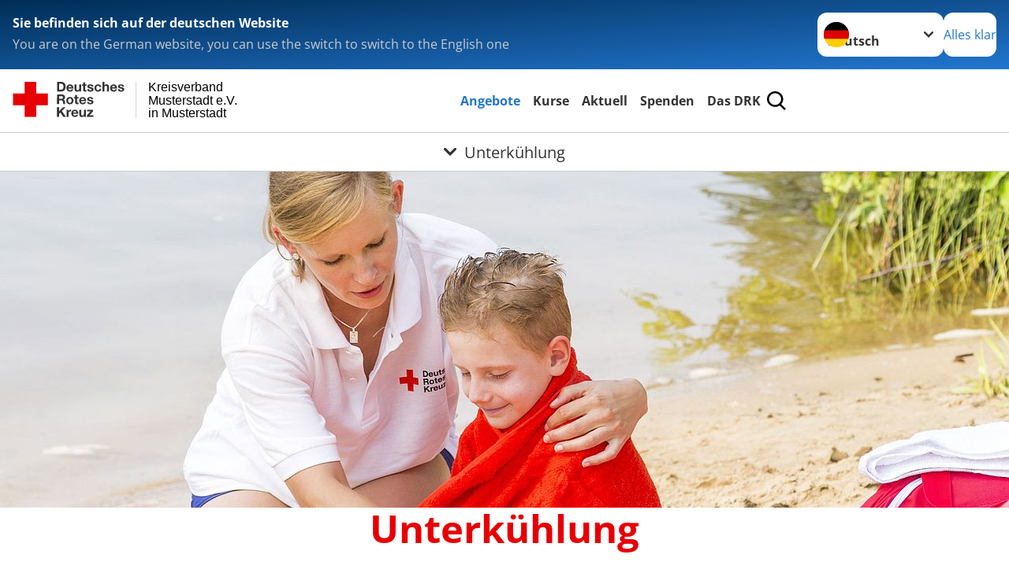

--- FILE ---
content_type: text/html; charset=utf-8
request_url: https://kv-muster.drk-intern.de/leichte-sprache/angebote/erste-hilfe/kleiner-lebensretter/unterkuehlung.html
body_size: 13333
content:
<!DOCTYPE html>
<html lang="de">
<head>

<meta charset="utf-8">
<!-- 
	Produced by
	+Pluswerk AG
	https://www.pluswerk.ag/

	This website is powered by TYPO3 - inspiring people to share!
	TYPO3 is a free open source Content Management Framework initially created by Kasper Skaarhoj and licensed under GNU/GPL.
	TYPO3 is copyright 1998-2026 of Kasper Skaarhoj. Extensions are copyright of their respective owners.
	Information and contribution at https://typo3.org/
-->




<meta name="generator" content="TYPO3 CMS">
<meta name="description" content="So erkennen Sie eine Unterkühlung und reagieren als Ersthelfer richtig.">
<meta name="keywords" content="Unterkühlung, Unterkühlung Wasser, Unterkühlung Fieber, Unterkühlung Stadien, Unterkühlung was tun, Unterkühlung Erste Hilfe, Unterkühlung Symptome, Unterkühlung ab wieviel Grad, Erste Hilfe, Erste-Hilfe-Kurs, 1 Hilfe, Erste Hilfe Kurs finden">
<meta name="author" content="Deutsches Rotes Kreuz">
<meta name="viewport" content="width=device-width, initial-scale=1">
<meta property="og:image" content="https://kv-muster.drk-intern.de/fileadmin/Bilder_und_Videos/Angebote/Erste_Hilfe/Kleiner_Lebensretter/Unterkuehlung/unterkuehlung_teaser_660X440.jpg">
<meta property="og:site_name" content="DRK e.V.">
<meta property="og:type" content="website">
<meta property="og:locale" content="de_DE">
<meta name="twitter:image" content="https://kv-muster.drk-intern.de/fileadmin/Bilder_und_Videos/Angebote/Erste_Hilfe/Kleiner_Lebensretter/Unterkuehlung/unterkuehlung_teaser_660X440.jpg">
<meta name="twitter:card" content="summary_large_image">
<meta name="twitter:site" content="@roteskreuz_de">
<meta name="copyright" content="Deutsches Rotes Kreuz">
<meta name="rating" content="General">
<meta name="revisit-after" content="1">


<link rel="stylesheet" href="/typo3temp/assets/compressed/merged-a2ce4b7fa609d148066f872646f3ed2c-81b1dae3399fcb7be3fc57b011b1a5bf.css?1767857306" media="all">
<link href="/_assets/3036a18f67c6f2577f93a58bff1da5be/Css/flyout.css?1767616365" rel="stylesheet" >






<meta property="og:title" content="Unterkühlung"><meta property="og:description" content="Wenn Kälte auf die gesamte Oberfläche des Körpers einwirkt, kann eine Unterkühlung, das heißt Absinken der Körpertemperatur unter 37 Grad erfolgen."><meta property="og:url" content="https://kv-muster.drk-intern.de/leichte-sprache/angebote/erste-hilfe/kleiner-lebensretter/unterkuehlung.html"><meta property="twitter:title" content="Unterkühlung"><meta property="twitter:description" content="Wenn Kälte auf die gesamte Oberfläche des Körpers einwirkt, kann eine Unterkühlung, das heißt Absinken der Körpertemperatur unter 37 Grad erfolgen."><title>Unterkühlung - Kreisverband Musterstadt e.V. in Musterstadt</title><!-- test23 -->




<link rel="apple-touch-icon" sizes="180x180" href="/_assets/e2ef477b7510a2835782732fd483c6bc/Icons/Favicon/apple-touch-icon.png?v=68ddf38fd">
<link rel="icon" type="image/png" sizes="32x32" href="/_assets/e2ef477b7510a2835782732fd483c6bc/Icons/Favicon/favicon-32x32.png?v=68ddf38fd">
<link rel="icon" type="image/png" sizes="16x16" href="/_assets/e2ef477b7510a2835782732fd483c6bc/Icons/Favicon/favicon-16x16.png?v=68ddf38fd">
<link rel="manifest" href="/_assets/e2ef477b7510a2835782732fd483c6bc/Icons/Favicon/site.webmanifest?v=68ddf38fd&quot; crossorigin=&quot;use-credentials">
<link rel="mask-icon" href="/_assets/e2ef477b7510a2835782732fd483c6bc/Icons/Favicon/safari-pinned-tab.svg?v=68ddf38fd&quot; color=&quot;#E60005">
<link rel="shortcut icon" href="/_assets/e2ef477b7510a2835782732fd483c6bc/Icons/Favicon/favicon.ico?v=68ddf38fd">
<meta name="msapplication-TileColor" content="#ffffff">
<meta name="msapplication-config" content="/_assets/e2ef477b7510a2835782732fd483c6bc/Icons/Favicon/browserconfig.xml?v=68ddf38fd">
<meta name="theme-color" content="#ffffff">




<link rel="canonical" href="https://www.drk.de/hilfe-in-deutschland/erste-hilfe/der-kleine-lebensretter/unterkuehlung/"/>

<!-- This site is optimized with the Yoast SEO for TYPO3 plugin - https://yoast.com/typo3-extensions-seo/ -->
<script type="application/ld+json">[{"@context":"https:\/\/www.schema.org","@type":"BreadcrumbList","itemListElement":[{"@type":"ListItem","position":1,"item":{"@id":"https:\/\/kv-muster.drk-intern.de\/leichte-sprache\/index.html","name":"Startseite"}},{"@type":"ListItem","position":2,"item":{"@id":"https:\/\/kv-muster.drk-intern.de\/leichte-sprache\/start.html","name":"Start"}},{"@type":"ListItem","position":3,"item":{"@id":"https:\/\/kv-muster.drk-intern.de\/leichte-sprache\/angebote.html","name":"Angebote"}},{"@type":"ListItem","position":4,"item":{"@id":"https:\/\/kv-muster.drk-intern.de\/leichte-sprache\/angebote\/erste-hilfe.html","name":"Erste Hilfe"}},{"@type":"ListItem","position":5,"item":{"@id":"https:\/\/kv-muster.drk-intern.de\/leichte-sprache\/angebote\/erste-hilfe\/kleiner-lebensretter.html","name":"Kleiner Lebensretter"}},{"@type":"ListItem","position":6,"item":{"@id":"https:\/\/kv-muster.drk-intern.de\/leichte-sprache\/angebote\/erste-hilfe\/kleiner-lebensretter\/unterkuehlung.html","name":"Unterk\u00fchlung"}}]}]</script>
</head>
<body class="main">


<div class="body__wrapper hyphenate pagets__two_columns"><header id="header"><div class="language-suggest bg bg--blue" style="display: none"><div class="language-suggest__content"><div class="language-suggest__text"><p class="language-suggest__message language-suggest__message--current"><strong><span data-suggest-language="en" style="display: none">You are on the English website</span><span data-suggest-language="de" style="display: none">Sie befinden sich auf der deutschen Website</span><span data-suggest-language="fallback" style="display: none">We do not provide this content in your preferred language</span></strong></p><p class="language-suggest__message language-suggest__message--suggest"><span data-suggest-language="en" style="display: none">You are on the German website, you can use the switch to switch to the English one</span><span data-suggest-language="de" style="display: none">Sie befinden sich auf der englischen Website, Sie können mit dem Schalter auf die deutsche Website wechseln</span><span data-suggest-language="fallback" style="display: none">You can use the switch to switch to the another available language if you want</span></p></div><div class="language-suggest__actions"><nav class="language-menu"><img src="/_assets/e2ef477b7510a2835782732fd483c6bc/Icons/Flags/de.svg?a491da9c1549a36b293a6a391739dfda" width="16" height="16" alt="" aria-hidden="true" class="language-menu__flag language-menu__flag--de"><img src="/_assets/e2ef477b7510a2835782732fd483c6bc/Icons/Flags/de.svg?a491da9c1549a36b293a6a391739dfda" width="16" height="16" alt="" aria-hidden="true" class="language-menu__flag language-menu__flag--de"><label class="visually-hidden" for="lang-select-header">Sprache wechseln zu</label><select name="pets" id="lang-select-header" class="language-menu__select bg bg--default"><option class="language-menu__option" data-flag="de" value="/angebote/erste-hilfe/kleiner-lebensretter/unterkuehlung.html">Deutsch</option></select></nav><button class="language-suggest__close button button--secondary"><span data-suggest-language="en" style="display: none">Continue</span><span data-suggest-language="de" style="display: none">Alles klar</span><span data-suggest-language="fallback" style="display: none">Continue</span></button></div></div></div><div class="toolbar__wrap"><div class="toolbar"><style>
            .toolbar__logo, .toolbar__logo > svg, .toolbar__logo > img {
                max-height: 48px;
            }
        </style><a class="toolbar__logo" title="Zur Startseite" href="/leichte-sprache/startseite-kv.html"><?xml version="1.0" encoding="UTF-8" standalone="no"?><!DOCTYPE svg PUBLIC "-//W3C//DTD SVG 1.1//EN" "http://www.w3.org/Graphics/SVG/1.1/DTD/svg11.dtd"><svg width="100%" height="100%" viewBox="0 0 369 59" version="1.1" xmlns="http://www.w3.org/2000/svg" xmlns:xlink="http://www.w3.org/1999/xlink" xml:space="preserve" xmlns:serif="http://www.serif.com/" style="fill-rule:evenodd;clip-rule:evenodd;stroke-linecap:round;stroke-linejoin:round;stroke-miterlimit:1.5;"><g transform="matrix(1,0,0,1,-10,-2)"><g id="Bergwacht"></g><g id="Schwesternschaft"></g><g id="JRK"></g><g id="WW"></g><g id="BRK"></g><g id="DRK" transform="matrix(1,0,0,1,0.559372,1.81141)"><g id="Beschriftung" transform="matrix(1,0,0,1,96.165,0)"><g id="line3" transform="matrix(0.936334,0,0,1,-64.3047,39.6912)"><g transform="matrix(1.068,0,0,1,-13.7389,0)"><text id="f" x="202.057px" y="15.25px" style="font-family:'ArialMT', 'Arial', sans-serif;font-size:20px;">in Musterstadt</text></g></g><g id="line2" transform="matrix(0.934693,0,0,1,-63.6098,20.1375)"><g transform="matrix(1.06987,0,0,1,-14.1177,0)"><text id="f1" serif:id="f" x="202.057px" y="15.25px" style="font-family:'ArialMT', 'Arial', sans-serif;font-size:20px;">Musterstadt e.V.</text></g></g><g id="line1" transform="matrix(0.936801,0,0,1,-64.1996,0.204079)"><g transform="matrix(1.06746,0,0,1,-13.6312,0)"><text id="f2" serif:id="f" x="202.057px" y="15.25px" style="font-family:'ArialMT', 'Arial', sans-serif;font-size:20px;">Kreisverband</text></g></g></g><g transform="matrix(0.0894207,0,0,1.13566,184.16,-3.04006)"><g id="Linie"><rect x="201.423" y="2.583" width="0.97" height="49.778" style="fill:rgb(235,235,235);stroke:black;stroke-width:1.24px;"/></g></g><g id="Logo"><g transform="matrix(1,0,0,1,9.97554,0.135392)"><g id="DRK-Logo-Text" serif:id="DRK Logo Text"><path d="M68.75,0.01L75.29,0.01C79.2,0.01 82.12,2.47 82.12,7.45C82.12,11.82 79.89,15.06 75.29,15.06L68.78,15.06L68.78,0.01M72.08,12.31L75.03,12.31C76.94,12.31 78.79,11.12 78.79,7.8C78.79,4.76 77.75,2.82 74.45,2.82L72.08,2.82L72.08,12.31ZM86.41,10.37C86.5,12.28 87.42,13.15 89.1,13.15C90.32,13.15 91.28,12.43 91.48,11.73L94.12,11.73C93.28,14.31 91.49,15.41 89.02,15.41C85.58,15.41 83.43,13.04 83.43,9.68C83.43,6.32 85.69,3.92 89.02,3.92C92.73,3.92 94.55,7.05 94.32,10.4L86.42,10.37M91.31,8.46C91.05,6.93 90.38,6.15 88.94,6.15C87.03,6.15 86.48,7.62 86.45,8.46L91.31,8.46ZM106.31,15.12L103.47,15.12L103.47,13.59L103.41,13.59C102.69,14.74 101.44,15.44 100.08,15.44C96.9,15.44 96.08,13.62 96.08,10.95L96.08,4.18L99.09,4.18L99.09,10.35C99.09,12.17 99.61,13.04 101,13.04C102.62,13.04 103.32,12.14 103.32,9.91L103.32,4.18L106.33,4.18L106.3,15.12M112.52,4.18L114.72,4.18L114.72,6.18L112.52,6.18L112.52,11.62C112.52,12.63 112.78,12.9 113.79,12.9C114.11,12.9 114.4,12.87 114.72,12.81L114.72,15.16C114.2,15.25 113.56,15.27 112.92,15.27C111.07,15.27 109.48,14.84 109.48,12.67L109.48,6.2L107.68,6.2L107.68,4.17L109.53,4.17L109.53,0.91L112.54,0.91L112.51,4.18M118.65,11.56C118.68,12.86 119.78,13.41 120.96,13.41C121.83,13.41 122.93,13.06 122.93,12.02C122.93,11.12 121.69,10.8 119.54,10.34C117.8,9.96 116.07,9.36 116.07,7.42C116.07,4.64 118.47,3.92 120.81,3.92C123.15,3.92 125.38,4.73 125.62,7.39L122.75,7.39C122.67,6.23 121.77,5.91 120.69,5.91C120.02,5.91 119.01,6.03 119.01,6.92C119.01,7.99 120.69,8.14 122.4,8.54C124.19,8.94 125.87,9.58 125.87,11.61C125.87,14.48 123.38,15.4 120.89,15.4C118.4,15.4 115.88,14.44 115.77,11.55L118.63,11.55M134.93,7.99C134.73,6.77 133.95,6.11 132.7,6.11C130.79,6.11 130.15,8.05 130.15,9.67C130.15,11.29 130.76,13.11 132.64,13.11C134.03,13.11 134.84,12.21 135.02,10.88L137.92,10.88C137.54,13.78 135.54,15.37 132.65,15.37C129.35,15.37 127.12,13.05 127.12,9.78C127.12,6.51 129.15,3.88 132.71,3.88C135.29,3.88 137.66,5.24 137.83,8.02L134.94,7.99M139.63,-0L142.64,-0L142.64,5.68L142.7,5.68C143.46,4.47 144.76,3.83 145.89,3.83C149.08,3.83 149.88,5.65 149.88,8.32L149.88,15.06L146.87,15.06L146.87,8.9C146.87,7.08 146.35,6.21 144.96,6.21C143.34,6.21 142.64,7.11 142.64,9.34L142.64,15.07L139.63,15.07L139.63,0.01M154.51,10.37C154.6,12.28 155.52,13.15 157.2,13.15C158.42,13.15 159.37,12.43 159.57,11.73L162.2,11.73C161.36,14.31 159.57,15.41 157.08,15.41C153.64,15.41 151.49,13.04 151.49,9.68C151.49,6.32 153.75,3.92 157.08,3.92C160.79,3.92 162.61,7.05 162.38,10.4L154.51,10.37M159.37,8.46C159.08,6.93 158.45,6.15 157,6.15C155.09,6.15 154.54,7.62 154.51,8.46L159.37,8.46ZM166.46,11.56C166.49,12.86 167.59,13.41 168.75,13.41C169.62,13.41 170.72,13.06 170.72,12.02C170.72,11.12 169.48,10.8 167.33,10.34C165.59,9.96 163.86,9.36 163.86,7.42C163.86,4.64 166.26,3.92 168.61,3.92C170.96,3.92 173.18,4.73 173.42,7.39L170.55,7.39C170.46,6.23 169.57,5.91 168.49,5.91C167.83,5.91 166.81,6.03 166.81,6.92C166.81,7.99 168.49,8.14 170.2,8.54C171.94,8.94 173.67,9.58 173.67,11.61C173.67,14.48 171.18,15.4 168.69,15.4C166.2,15.4 163.68,14.44 163.57,11.55L166.46,11.55M68.79,19.77L76.92,19.77C79.61,19.77 81.32,21.65 81.32,23.94C81.32,25.73 80.6,27.04 78.95,27.73L78.95,27.79C80.57,28.22 81.03,29.79 81.15,31.32C81.21,32.28 81.18,34.04 81.79,34.88L78.46,34.88C78.06,33.92 78.11,32.48 77.94,31.26C77.71,29.67 77.1,28.97 75.42,28.97L72.09,28.97L72.09,34.85L68.76,34.85L68.79,19.77M72.09,26.6L75.7,26.6C77.18,26.6 77.99,25.96 77.99,24.46C77.99,22.96 77.18,22.38 75.7,22.38L72.09,22.38L72.09,26.6ZM88.76,23.65C92.2,23.65 94.4,25.94 94.4,29.41C94.4,32.88 92.17,35.14 88.76,35.14C85.35,35.14 83.12,32.85 83.12,29.41C83.09,25.94 85.35,23.65 88.76,23.65M88.76,32.91C90.82,32.91 91.42,31.11 91.42,29.44C91.42,27.64 90.81,25.94 88.76,25.94C86.71,25.94 86.12,27.73 86.12,29.44C86.12,31.15 86.7,32.91 88.76,32.91M100.11,23.91L102.31,23.91L102.31,25.91L100.11,25.91L100.11,31.35C100.11,32.36 100.37,32.62 101.38,32.62C101.7,32.62 101.99,32.59 102.31,32.54L102.31,34.89C101.79,34.97 101.15,35 100.52,35C98.66,35 97.07,34.57 97.07,32.4L97.07,25.94L95.22,25.94L95.22,23.94L97.07,23.94L97.07,20.67L100.08,20.67L100.08,23.91M106.28,30.16C106.37,32.07 107.29,32.94 108.97,32.94C110.19,32.94 111.14,32.19 111.35,31.52L113.98,31.52C113.14,34.1 111.35,35.2 108.86,35.2C105.41,35.2 103.27,32.83 103.27,29.47C103.27,26.11 105.53,23.71 108.86,23.71C112.56,23.71 114.39,26.84 114.16,30.2L106.28,30.17M111.17,28.26C110.88,26.72 110.24,25.94 108.8,25.94C106.89,25.94 106.34,27.42 106.31,28.26L111.17,28.26ZM118.26,31.33C118.29,32.63 119.39,33.18 120.57,33.18C121.44,33.18 122.54,32.84 122.54,31.79C122.54,30.89 121.29,30.57 119.15,30.11C117.41,29.73 115.68,29.13 115.68,27.19C115.68,24.41 118.08,23.69 120.43,23.69C122.78,23.69 125,24.5 125.23,27.16L122.42,27.16C122.34,26 121.47,25.68 120.37,25.68C119.71,25.68 118.69,25.8 118.69,26.69C118.69,27.76 120.37,27.9 122.08,28.31C123.87,28.71 125.55,29.35 125.55,31.38C125.55,34.25 123.06,35.17 120.57,35.17C118.08,35.17 115.56,34.21 115.45,31.32L118.26,31.32M68.73,39.57L72.06,39.57L72.06,45.85L77.96,39.57L82.1,39.57L76.22,45.5L82.68,54.65L78.51,54.65L73.97,47.87L72.06,49.81L72.06,54.64L68.73,54.64L68.73,39.56L68.73,39.57ZM83.7,43.72L86.54,43.72L86.54,45.75L86.57,45.75C87.12,44.39 88.6,43.43 90.05,43.43C90.25,43.43 90.51,43.46 90.72,43.55L90.72,46.33C90.37,46.26 90.01,46.22 89.65,46.21C87.45,46.21 86.7,47.8 86.7,49.71L86.7,54.63L83.69,54.63L83.72,43.72M94.02,49.94C94.11,51.85 95.03,52.69 96.71,52.69C97.9,52.69 98.88,51.94 99.08,51.27L101.72,51.27C100.88,53.85 99.08,54.95 96.6,54.95C93.16,54.95 91.01,52.58 91.01,49.22C91.01,45.86 93.27,43.46 96.6,43.46C100.31,43.46 102.13,46.59 101.9,49.94L94.02,49.94M98.88,48.03C98.59,46.49 97.95,45.71 96.51,45.71C94.6,45.71 94.05,47.19 94.02,48.02L98.88,48.02L98.88,48.03ZM113.7,54.67L110.86,54.67L110.86,53.16L110.8,53.16C110.09,54.31 108.83,55.01 107.47,55.01C104.29,55.01 103.48,53.19 103.48,50.52L103.48,43.8L106.49,43.8L106.49,49.97C106.49,51.79 107.01,52.66 108.4,52.66C110.02,52.66 110.72,51.77 110.72,49.54L110.72,43.81L113.73,43.81L113.7,54.66M115.38,52.4L121.03,46L115.82,46L115.82,43.71L125,43.71L125,46L119.36,52.4L125.41,52.4L125.41,54.66L115.39,54.66L115.39,52.4L115.38,52.4Z" style="fill:rgb(51,51,51);fill-rule:nonzero;"/></g></g><g transform="matrix(1,0,0,1,9.97554,0.135392)"><g id="Rotkreuz-Logo" serif:id="Rotkreuz Logo"><path d="M36.39,0.1L36.39,18.3L54.57,18.3L54.57,36.54L36.39,36.54L36.39,54.75L18.18,54.75L18.18,36.54L0,36.54L0,18.3L18.18,18.3L18.18,0.1L36.39,0.1Z" style="fill:rgb(230,0,5);fill-rule:nonzero;"/></g></g></g></g></g></svg></a><div class="toolbar__navigation"><button class="toolbar__search-button" style="display: none" title="Öffne Suche und Quick Links"><?xml version="1.0" encoding="UTF-8" standalone="no"?><!DOCTYPE svg PUBLIC "-//W3C//DTD SVG 1.1//EN" "http://www.w3.org/Graphics/SVG/1.1/DTD/svg11.dtd"><svg width="100%" height="100%" viewBox="0 0 50 50" version="1.1" xmlns="http://www.w3.org/2000/svg" xmlns:xlink="http://www.w3.org/1999/xlink" xml:space="preserve" xmlns:serif="http://www.serif.com/" style="fill-rule:evenodd;clip-rule:evenodd;stroke-linejoin:round;stroke-miterlimit:2;"><g transform="matrix(1.77966,1.78561,-0.708286,0.705925,15.3624,-28.8202)"><rect x="23.063" y="24.359" width="7.693" height="4.408" style="fill:white;"/></g><g transform="matrix(0.740022,0,0,0.745117,5.66748,5.35482)"><path d="M50,46.35L37.45,34.23C40.853,30.527 42.748,25.679 42.76,20.65C42.76,9.26 33.17,0 21.38,0C9.59,0 0,9.26 0,20.65C0,32.04 9.59,41.29 21.38,41.29C25.672,41.301 29.872,40.041 33.45,37.67L46.22,50L50,46.35ZM5.35,20.65C5.35,12.11 12.54,5.16 21.35,5.16C30.16,5.16 37.35,12.16 37.35,20.65C37.35,29.14 30.16,36.13 21.35,36.13C12.54,36.13 5.35,29.19 5.35,20.65Z" style="fill:white;fill-rule:nonzero;"/></g><path d="M50,46.35L37.45,34.23C40.853,30.527 42.748,25.679 42.76,20.65C42.76,9.26 33.17,0 21.38,0C9.59,0 0,9.26 0,20.65C0,32.04 9.59,41.29 21.38,41.29C25.672,41.301 29.872,40.041 33.45,37.67L46.22,50L50,46.35ZM5.35,20.65C5.35,12.11 12.54,5.16 21.35,5.16C30.16,5.16 37.35,12.16 37.35,20.65C37.35,29.14 30.16,36.13 21.35,36.13C12.54,36.13 5.35,29.19 5.35,20.65Z" style="fill-rule:nonzero;"/></svg></button></div><button class="toolbar__nav-search-button" title="Öffne Hauptmenü und Suche" data-title-close="Schließe Hauptmenü und Suche"><svg width="10" height="10" aria-hidden="true"><use href="/_assets/e2ef477b7510a2835782732fd483c6bc/Icons/Sprites/essential-sprite.svg?5a6512e3afb37ee7cc7d2bd22d55a5c3#search"></use></svg><span></span></button></div></div><div class="main-menu__wrap" style="display: none"><div class="global-search" style="display: none"><form class="global-search__form" action="/leichte-sprache/suche.html" method="get" accept-charset="utf-8" novalidate=""><fieldset class="global-search__fieldset" aria-labelledby="global-search-input-label"><legend class="visually-hidden">Suche</legend><label for="global-search-input" class="visually-hidden" id="global-search-input-label">Suche</label><input type="search" id="global-search-input" class="global-search__input tx-solr-q js-solr-q form-control"
                       placeholder="durchsuchen"
                       name="tx_kesearch_pi1[sword]" minlength="3" autocomplete="off" required><button class="global-search__submit" title="Alle Inhalte durchsuchen" type="submit"><svg width="10" height="10" aria-hidden="true"><use href="/_assets/e2ef477b7510a2835782732fd483c6bc/Icons/Sprites/essential-sprite.svg?5a6512e3afb37ee7cc7d2bd22d55a5c3#search"></use></svg></button><button class="global-search__close" title="Suche und Quick Links schließen"></button></fieldset></form><nav class="quicklinks" style="display: none"><div class="quicklinks__title">
                    Quick Links
                </div><ul class="quicklinks__list"><li class="quicklinks__item"><a href="/leichte-sprache/das-drk/adressen.html" class="quicklinks__link">Adressen</a></li><li class="quicklinks__item"><a href="/leichte-sprache/das-drk/kontakt/kontaktformular.html" class="quicklinks__link">Kontakt</a></li><li class="quicklinks__item"><a href="/leichte-sprache/das-drk/intern/login.html" class="quicklinks__link">Interner Bereich</a></li><li class="quicklinks__item"><a href="/leichte-sprache/service/sitemap.html" class="quicklinks__link">Sitemap</a></li><li class="quicklinks__item"><a href="/leichte-sprache/footer-menue-deutsch/service/barrierefreiheitserklaerung.html" class="quicklinks__link">Barrierefreiheitserklärung</a></li><li class="quicklinks__item"><a href="/leichte-sprache/service/impressum.html" class="quicklinks__link">Impressum</a></li><li class="quicklinks__item"><a href="/news.rss" class="quicklinks__link">RSS-Feed</a></li><li class="quicklinks__item"><a href="https://www.drk-intern.de" target="_blank" rel="noreferrer" class="quicklinks__link">DRK intern</a></li><li class="quicklinks__item"><a href="/leichte-sprache/service/datenschutz.html" class="quicklinks__link">Datenschutz</a></li></ul></nav></div><nav id="main-menu" class="main-menu" aria-label="Hauptmenü"><ul class="main-menu__list"><li class="main-menu__item"><a href="/leichte-sprache/angebote.html" target="_self" class="main-menu__link main-menu__link--active">
                        Angebote
                    </a></li><li class="main-menu__item"><a href="/leichte-sprache/kurse.html" target="_self" class="main-menu__link">
                        Kurse
                    </a></li><li class="main-menu__item"><a href="/leichte-sprache/aktuell.html" target="_self" class="main-menu__link">
                        Aktuell
                    </a></li><li class="main-menu__item"><a href="/leichte-sprache/spenden.html" target="_self" class="main-menu__link">
                        Spenden
                    </a></li><li class="main-menu__item"><a href="/leichte-sprache/das-drk.html" target="_self" class="main-menu__link">
                        Das DRK
                    </a></li></ul></nav></div><div class="sub-menu__bar"><button class="sub-menu__topic-button" aria-label="Öffne Untermenü von Unterkühlung"><span><svg width="12" height="12" aria-hidden="true"><use href="/_assets/e2ef477b7510a2835782732fd483c6bc/Icons/Sprites/general-sprite.svg?06dbf67f9dd2446fd5c3e13a19efd354#chevron"></use></svg>
                        Unterkühlung
                    </span></button></div><div class="sub-menu__nav-wrap" style="visibility: hidden"><nav class="sub-menu__nav" aria-label="Untermenü von Unterkühlung"><div class="sub-menu__list-wrap"><ul class="sub-menu__list"><li class="sub-menu__item" style="display: none"><button class="sub-menu__button sub-menu__button--next" style="display: none">
                    Alltagshilfen
                    <svg width="10" height="7" aria-hidden="true"><use href="/_assets/e2ef477b7510a2835782732fd483c6bc/Icons/Sprites/general-sprite.svg?06dbf67f9dd2446fd5c3e13a19efd354#chevron"></use></svg></button><ul class="sub-menu__list" style="display: none"><li class="sub-menu__item" style="display: none"><button class="sub-menu__button sub-menu__button--back"><svg width="10" height="7" aria-hidden="true"><use href="/_assets/e2ef477b7510a2835782732fd483c6bc/Icons/Sprites/general-sprite.svg?06dbf67f9dd2446fd5c3e13a19efd354#chevron"></use></svg>
                            zurück
                        </button></li><li class="sub-menu__item" style="display: none"><a href="/leichte-sprache/angebote/alltagshilfen.html" style="display: none" class="sub-menu__link"><span class="sub-menu__overview-label">Übersichtsseite</span><span class="sub-menu__link-label">Alltagshilfen</span></a></li><li class="sub-menu__item" style="display: none"><a style="display: none" class="sub-menu__link" href="/leichte-sprache/angebote/alltagshilfen/ambulante-pflege.html"><span class="sub-menu__link-label">Ambulante Pflege</span></a></li><li class="sub-menu__item" style="display: none"><a style="display: none" class="sub-menu__link" href="/leichte-sprache/angebote/alltagshilfen/ambulante-wohngemeinschaften.html"><span class="sub-menu__link-label">Ambulante Wohn-Gemeinschaften</span></a></li><li class="sub-menu__item" style="display: none"><a style="display: none" class="sub-menu__link" href="/leichte-sprache/angebote/alltagshilfen/besuchsdienst.html"><span class="sub-menu__link-label">Besuchs-Dienst</span></a></li><li class="sub-menu__item" style="display: none"><a style="display: none" class="sub-menu__link" href="/leichte-sprache/angebote/alltagshilfen/betreutes-wohnen.html"><span class="sub-menu__link-label">Betreutes Wohnen</span></a></li><li class="sub-menu__item" style="display: none"><a style="display: none" class="sub-menu__link" href="/leichte-sprache/angebote/alltagshilfen/betreuungsangebote.html"><span class="sub-menu__link-label">Betreuungs-Angebote</span></a></li><li class="sub-menu__item" style="display: none"><a style="display: none" class="sub-menu__link" href="/leichte-sprache/angebote/alltagshilfen/einkaufsservice.html"><span class="sub-menu__link-label">Einkaufs-Service</span></a></li><li class="sub-menu__item" style="display: none"><a style="display: none" class="sub-menu__link" href="/leichte-sprache/angebote/alltagshilfen/entlastende-hilfen-fuer-pflegende.html"><span class="sub-menu__link-label">Entlastung für Pflegende</span></a></li><li class="sub-menu__item" style="display: none"><a style="display: none" class="sub-menu__link" href="/leichte-sprache/angebote/alltagshilfen/essen-auf-raedern.html"><span class="sub-menu__link-label">Essens-Liefer-Dienst</span></a></li><li class="sub-menu__item" style="display: none"><a style="display: none" class="sub-menu__link" href="/leichte-sprache/angebote/alltagshilfen/fahrdienst.html"><span class="sub-menu__link-label">Fahr-Dienst</span></a></li><li class="sub-menu__item" style="display: none"><a style="display: none" class="sub-menu__link" href="/leichte-sprache/angebote/alltagshilfen/hausnotruf.html"><span class="sub-menu__link-label">Haus-Not-Ruf</span></a></li><li class="sub-menu__item" style="display: none"><a style="display: none" class="sub-menu__link" href="/leichte-sprache/angebote/alltagshilfen/hauswirtschaftliche-hilfen.html"><span class="sub-menu__link-label">Hilfe im Haushalt</span></a></li><li class="sub-menu__item" style="display: none"><a style="display: none" class="sub-menu__link" href="/leichte-sprache/angebote/alltagshilfen/hilfsmittelverleih.html"><span class="sub-menu__link-label">Hilfs-Mittel-Verleih</span></a></li><li class="sub-menu__item" style="display: none"><a style="display: none" class="sub-menu__link" href="/leichte-sprache/angebote/alltagshilfen/pflegeberatung.html"><span class="sub-menu__link-label">Pflege-Beratung</span></a></li><li class="sub-menu__item" style="display: none"><a style="display: none" class="sub-menu__link" href="/leichte-sprache/angebote/alltagshilfen/tages-und-begegnungsstaetten.html"><span class="sub-menu__link-label">Tages-Stätten und Begegnungs-Stätten</span></a></li><li class="sub-menu__item" style="display: none"><a style="display: none" class="sub-menu__link" href="/leichte-sprache/angebote/alltagshilfen/tagespflege.html"><span class="sub-menu__link-label">Tages-Pflege</span></a></li></ul></li><li class="sub-menu__item" style="display: none"><button class="sub-menu__button sub-menu__button--next" style="display: none">
                    Wohnen und Betreuung
                    <svg width="10" height="7" aria-hidden="true"><use href="/_assets/e2ef477b7510a2835782732fd483c6bc/Icons/Sprites/general-sprite.svg?06dbf67f9dd2446fd5c3e13a19efd354#chevron"></use></svg></button><ul class="sub-menu__list" style="display: none"><li class="sub-menu__item" style="display: none"><button class="sub-menu__button sub-menu__button--back"><svg width="10" height="7" aria-hidden="true"><use href="/_assets/e2ef477b7510a2835782732fd483c6bc/Icons/Sprites/general-sprite.svg?06dbf67f9dd2446fd5c3e13a19efd354#chevron"></use></svg>
                            zurück
                        </button></li><li class="sub-menu__item" style="display: none"><a href="/leichte-sprache/angebote/wohnen-und-betreuung.html" style="display: none" class="sub-menu__link"><span class="sub-menu__overview-label">Übersichtsseite</span><span class="sub-menu__link-label">Wohnen und Betreuung</span></a></li><li class="sub-menu__item" style="display: none"><a style="display: none" class="sub-menu__link" href="/leichte-sprache/angebote/wohnen-und-betreuung/stationaere-altenpflegeeinrichtungen.html"><span class="sub-menu__link-label">Alten-Pflege-Einrichtungen</span></a></li><li class="sub-menu__item" style="display: none"><a style="display: none" class="sub-menu__link" href="/leichte-sprache/angebote/wohnen-und-betreuung/wohnberatung.html"><span class="sub-menu__link-label">Senioren-Wohnen</span></a></li><li class="sub-menu__item" style="display: none"><a style="display: none" class="sub-menu__link" href="/leichte-sprache/angebote/wohnen-und-betreuung/tages-und-begegnungsstaetten.html"><span class="sub-menu__link-label">Tages-Stätten und Begegnungs-Stätten</span></a></li><li class="sub-menu__item" style="display: none"><a style="display: none" class="sub-menu__link" href="/leichte-sprache/angebote/wohnen-und-betreuung/betreutes-reisen.html"><span class="sub-menu__link-label">Betreutes Reisen</span></a></li><li class="sub-menu__item" style="display: none"><a style="display: none" class="sub-menu__link" href="/leichte-sprache/angebote/wohnen-und-betreuung/kurzzeitpflege.html"><span class="sub-menu__link-label">Kurz-Zeit-Pflege</span></a></li><li class="sub-menu__item" style="display: none"><a style="display: none" class="sub-menu__link" href="/leichte-sprache/angebote/wohnen-und-betreuung/hospizangebote.html"><span class="sub-menu__link-label">Hospiz-Angebote</span></a></li><li class="sub-menu__item" style="display: none"><a style="display: none" class="sub-menu__link" href="/leichte-sprache/angebote/wohnen-und-betreuung/entlastende-hilfen-fuer-pflegende.html"><span class="sub-menu__link-label">Entlastung für Pflegende</span></a></li><li class="sub-menu__item" style="display: none"><a style="display: none" class="sub-menu__link" href="/leichte-sprache/angebote/wohnen-und-betreuung/ausbildung-in-der-altenhilfe.html"><span class="sub-menu__link-label">Ausbildung in der Alten-Pflege</span></a></li></ul></li><li class="sub-menu__item" style="display: none"><button class="sub-menu__button sub-menu__button--next" style="display: none">
                    Kinder, Jugend und Familie
                    <svg width="10" height="7" aria-hidden="true"><use href="/_assets/e2ef477b7510a2835782732fd483c6bc/Icons/Sprites/general-sprite.svg?06dbf67f9dd2446fd5c3e13a19efd354#chevron"></use></svg></button><ul class="sub-menu__list" style="display: none"><li class="sub-menu__item" style="display: none"><button class="sub-menu__button sub-menu__button--back"><svg width="10" height="7" aria-hidden="true"><use href="/_assets/e2ef477b7510a2835782732fd483c6bc/Icons/Sprites/general-sprite.svg?06dbf67f9dd2446fd5c3e13a19efd354#chevron"></use></svg>
                            zurück
                        </button></li><li class="sub-menu__item" style="display: none"><a href="/leichte-sprache/angebote/kinder-jugend-und-familie.html" style="display: none" class="sub-menu__link"><span class="sub-menu__overview-label">Übersichtsseite</span><span class="sub-menu__link-label">Kinder, Jugend und Familie</span></a></li><li class="sub-menu__item" style="display: none"><a style="display: none" class="sub-menu__link" href="/leichte-sprache/angebote/kinder-jugend-und-familie/babysitterausbildung-und-vermittlung.html"><span class="sub-menu__link-label">Baby-Betreuer-Ausbildung und Vermittlung</span></a></li><li class="sub-menu__item" style="display: none"><a style="display: none" class="sub-menu__link" href="/leichte-sprache/angebote/kinder-jugend-und-familie/familienbildung.html"><span class="sub-menu__link-label">Familien-Bildung</span></a></li><li class="sub-menu__item" style="display: none"><a style="display: none" class="sub-menu__link" href="/leichte-sprache/angebote/kinder-jugend-und-familie/vaeter-und-grossvaeterarbeit.html"><span class="sub-menu__link-label">Arbeit mit Vätern und Groß-Vätern</span></a></li><li class="sub-menu__item" style="display: none"><a style="display: none" class="sub-menu__link" href="/leichte-sprache/angebote/kinder-jugend-und-familie/beratung-zu-mutter-kind-kuren.html"><span class="sub-menu__link-label">Beratung zu Kuren für Mutter oder Vater und Kind</span></a></li><li class="sub-menu__item" style="display: none"><a style="display: none" class="sub-menu__link" href="/leichte-sprache/angebote/kinder-jugend-und-familie/kindertageseinrichtung.html"><span class="sub-menu__link-label">Kinder-Tages-Einrichtungen</span></a></li><li class="sub-menu__item" style="display: none"><a style="display: none" class="sub-menu__link" href="/leichte-sprache/angebote/kinder-jugend-und-familie/hilfen-zur-erziehung.html"><span class="sub-menu__link-label">Hilfe für die Erziehung</span></a></li><li class="sub-menu__item" style="display: none"><a style="display: none" class="sub-menu__link" href="/leichte-sprache/angebote/kinder-jugend-und-familie/jugendarbeit.html"><span class="sub-menu__link-label">Jugend-Arbeit</span></a></li><li class="sub-menu__item" style="display: none"><a style="display: none" class="sub-menu__link" href="/leichte-sprache/angebote/kinder-jugend-und-familie/jugendsozialarbeit.html"><span class="sub-menu__link-label">Jugend-Sozial-Arbeit</span></a></li><li class="sub-menu__item" style="display: none"><a style="display: none" class="sub-menu__link" href="/leichte-sprache/angebote/kinder-jugend-und-familie/schwangerschaftsberatung.html"><span class="sub-menu__link-label">Schwangeren-Beratung</span></a></li></ul></li><li class="sub-menu__item" style="display: none"><button class="sub-menu__button sub-menu__button--next" style="display: none">
                    Gesundheit und Prävention
                    <svg width="10" height="7" aria-hidden="true"><use href="/_assets/e2ef477b7510a2835782732fd483c6bc/Icons/Sprites/general-sprite.svg?06dbf67f9dd2446fd5c3e13a19efd354#chevron"></use></svg></button><ul class="sub-menu__list" style="display: none"><li class="sub-menu__item" style="display: none"><button class="sub-menu__button sub-menu__button--back"><svg width="10" height="7" aria-hidden="true"><use href="/_assets/e2ef477b7510a2835782732fd483c6bc/Icons/Sprites/general-sprite.svg?06dbf67f9dd2446fd5c3e13a19efd354#chevron"></use></svg>
                            zurück
                        </button></li><li class="sub-menu__item" style="display: none"><a href="/leichte-sprache/angebote/gesundheit.html" style="display: none" class="sub-menu__link"><span class="sub-menu__overview-label">Übersichtsseite</span><span class="sub-menu__link-label">Gesundheit</span></a></li><li class="sub-menu__item" style="display: none"><a style="display: none" class="sub-menu__link" href="/leichte-sprache/angebote/gesundheit/krebskrankheit.html"><span class="sub-menu__link-label">Beratung für Krebs-Kranke</span></a></li><li class="sub-menu__item" style="display: none"><a style="display: none" class="sub-menu__link" href="/leichte-sprache/angebote/gesundheit/flugdienst.html"><span class="sub-menu__link-label">Flug-Dienst</span></a></li><li class="sub-menu__item" style="display: none"><a style="display: none" class="sub-menu__link" href="/leichte-sprache/angebote/gesundheit/gesundheitsprogramme.html"><span class="sub-menu__link-label">Gesundheit</span></a></li><li class="sub-menu__item" style="display: none"><a style="display: none" class="sub-menu__link" href="/leichte-sprache/angebote/gesundheit/krankentransport.html"><span class="sub-menu__link-label">Kranken-Transport</span></a></li><li class="sub-menu__item" style="display: none"><a style="display: none" class="sub-menu__link" href="/leichte-sprache/angebote/gesundheit/kliniken-und-krankenhaeuser.html"><span class="sub-menu__link-label">Kliniken und Krankenhäuser</span></a></li><li class="sub-menu__item" style="display: none"><a style="display: none" class="sub-menu__link" href="/leichte-sprache/angebote/gesundheit/kur-und-erholungseinrichtungen.html"><span class="sub-menu__link-label">Kur- und Erholungseinrichtungen</span></a></li><li class="sub-menu__item" style="display: none"><a style="display: none" class="sub-menu__link" href="/leichte-sprache/angebote/gesundheit/suchtberatung.html"><span class="sub-menu__link-label">Sucht-Beratung</span></a></li></ul></li><li class="sub-menu__item" style="display: none"><button class="sub-menu__button sub-menu__button--next" style="display: none">
                    Behindertenangebote
                    <svg width="10" height="7" aria-hidden="true"><use href="/_assets/e2ef477b7510a2835782732fd483c6bc/Icons/Sprites/general-sprite.svg?06dbf67f9dd2446fd5c3e13a19efd354#chevron"></use></svg></button><ul class="sub-menu__list" style="display: none"><li class="sub-menu__item" style="display: none"><button class="sub-menu__button sub-menu__button--back"><svg width="10" height="7" aria-hidden="true"><use href="/_assets/e2ef477b7510a2835782732fd483c6bc/Icons/Sprites/general-sprite.svg?06dbf67f9dd2446fd5c3e13a19efd354#chevron"></use></svg>
                            zurück
                        </button></li><li class="sub-menu__item" style="display: none"><a href="/leichte-sprache/angebote/behindertenangebote.html" style="display: none" class="sub-menu__link"><span class="sub-menu__overview-label">Übersichtsseite</span><span class="sub-menu__link-label">Behindertenangebote</span></a></li><li class="sub-menu__item" style="display: none"><a style="display: none" class="sub-menu__link" href="/leichte-sprache/angebote/behindertenangebote/beratung-und-unterstuetzende-dienste.html"><span class="sub-menu__link-label">Beratung und Unterstützung für Behinderte</span></a></li><li class="sub-menu__item" style="display: none"><a style="display: none" class="sub-menu__link" href="/leichte-sprache/angebote/behindertenangebote/hilfen-fuer-menschen-mit-behinderungen.html"><span class="sub-menu__link-label">Unterstützung für behinderte Menschen</span></a></li><li class="sub-menu__item" style="display: none"><a style="display: none" class="sub-menu__link" href="/leichte-sprache/angebote/behindertenangebote/ambulant-betreutes-wohnen.html"><span class="sub-menu__link-label">Zu Hause betreut wohnen</span></a></li><li class="sub-menu__item" style="display: none"><a style="display: none" class="sub-menu__link" href="/leichte-sprache/angebote/behindertenangebote/fahrdienst-fuer-menschen-mit-behinderungen.html"><span class="sub-menu__link-label">Fahr-Dienst für Menschen mit Behinderung</span></a></li><li class="sub-menu__item" style="display: none"><a style="display: none" class="sub-menu__link" href="/leichte-sprache/angebote/behindertenangebote/freizeitangebote-fuer-menschen-mit-behinderungen.html"><span class="sub-menu__link-label">Frei-Zeit-Angebote für Menschen mit Behinderung</span></a></li><li class="sub-menu__item" style="display: none"><a style="display: none" class="sub-menu__link" href="/leichte-sprache/angebote/behindertenangebote/psychosoziale-kontakte.html"><span class="sub-menu__link-label">Hilfe für Menschen mit seelischen Problemen</span></a></li><li class="sub-menu__item" style="display: none"><a style="display: none" class="sub-menu__link" href="/leichte-sprache/angebote/behindertenangebote/werkstaetten-fuer-behinderte-menschen.html"><span class="sub-menu__link-label">Arbeit und Bildung</span></a></li></ul></li><li class="sub-menu__item" style="display: none"><button class="sub-menu__button sub-menu__button--next" style="display: none">
                    Existenzsichernde Hilfen
                    <svg width="10" height="7" aria-hidden="true"><use href="/_assets/e2ef477b7510a2835782732fd483c6bc/Icons/Sprites/general-sprite.svg?06dbf67f9dd2446fd5c3e13a19efd354#chevron"></use></svg></button><ul class="sub-menu__list" style="display: none"><li class="sub-menu__item" style="display: none"><button class="sub-menu__button sub-menu__button--back"><svg width="10" height="7" aria-hidden="true"><use href="/_assets/e2ef477b7510a2835782732fd483c6bc/Icons/Sprites/general-sprite.svg?06dbf67f9dd2446fd5c3e13a19efd354#chevron"></use></svg>
                            zurück
                        </button></li><li class="sub-menu__item" style="display: none"><a href="/leichte-sprache/angebote/existenzsichernde-hilfe.html" style="display: none" class="sub-menu__link"><span class="sub-menu__overview-label">Übersichtsseite</span><span class="sub-menu__link-label">Existenzsichernde Hilfen</span></a></li><li class="sub-menu__item" style="display: none"><a style="display: none" class="sub-menu__link" href="/leichte-sprache/angebote/existenzsichernde-hilfe/kleiderlaeden.html"><span class="sub-menu__link-label">Kleider-Läden</span></a></li><li class="sub-menu__item" style="display: none"><a style="display: none" class="sub-menu__link" href="/leichte-sprache/angebote/existenzsichernde-hilfe/kleiderkammern.html"><span class="sub-menu__link-label">Kleider-Kammern</span></a></li><li class="sub-menu__item" style="display: none"><a style="display: none" class="sub-menu__link" href="/leichte-sprache/angebote/existenzsichernde-hilfe/schuldnerberatung.html"><span class="sub-menu__link-label">Beratung für Menschen mit Schulden</span></a></li><li class="sub-menu__item" style="display: none"><a style="display: none" class="sub-menu__link" href="/leichte-sprache/angebote/existenzsichernde-hilfe/wohnungslosigkeit.html"><span class="sub-menu__link-label">Hilfe für Menschen ohne Wohnung</span></a></li><li class="sub-menu__item" style="display: none"><a style="display: none" class="sub-menu__link" href="/leichte-sprache/angebote/existenzsichernde-hilfe/migration-und-integration.html"><span class="sub-menu__link-label">Migrationsberatung und Integration</span></a></li><li class="sub-menu__item" style="display: none"><a style="display: none" class="sub-menu__link" href="/leichte-sprache/angebote/existenzsichernde-hilfe/kleidercontainer.html"><span class="sub-menu__link-label">Kleider-Behälter</span></a></li></ul></li><li class="sub-menu__item" style="display: none"><button class="sub-menu__button sub-menu__button--next" style="display: none">
                    Such-Dienst
                    <svg width="10" height="7" aria-hidden="true"><use href="/_assets/e2ef477b7510a2835782732fd483c6bc/Icons/Sprites/general-sprite.svg?06dbf67f9dd2446fd5c3e13a19efd354#chevron"></use></svg></button><ul class="sub-menu__list" style="display: none"><li class="sub-menu__item" style="display: none"><button class="sub-menu__button sub-menu__button--back"><svg width="10" height="7" aria-hidden="true"><use href="/_assets/e2ef477b7510a2835782732fd483c6bc/Icons/Sprites/general-sprite.svg?06dbf67f9dd2446fd5c3e13a19efd354#chevron"></use></svg>
                            zurück
                        </button></li><li class="sub-menu__item" style="display: none"><a href="/leichte-sprache/angebote/suchdienst/suchdienst.html" style="display: none" class="sub-menu__link"><span class="sub-menu__overview-label">Übersichtsseite</span><span class="sub-menu__link-label">Such-Dienst</span></a></li><li class="sub-menu__item" style="display: none"><a style="display: none" class="sub-menu__link" href="/leichte-sprache/angebote/suchdienst/kreisauskunftsbuero.html"><span class="sub-menu__link-label">Kreis-Auskunfts-Büro</span></a></li></ul></li><li class="sub-menu__item" style="display: none"><button class="sub-menu__button sub-menu__button--next sub-menu__button--active" style="display: none">
                    Erste Hilfe
                    <svg width="10" height="7" aria-hidden="true"><use href="/_assets/e2ef477b7510a2835782732fd483c6bc/Icons/Sprites/general-sprite.svg?06dbf67f9dd2446fd5c3e13a19efd354#chevron"></use></svg></button><ul class="sub-menu__list" style="display: none"><li class="sub-menu__item" style="display: none"><button class="sub-menu__button sub-menu__button--back"><svg width="10" height="7" aria-hidden="true"><use href="/_assets/e2ef477b7510a2835782732fd483c6bc/Icons/Sprites/general-sprite.svg?06dbf67f9dd2446fd5c3e13a19efd354#chevron"></use></svg>
                            zurück
                        </button></li><li class="sub-menu__item" style="display: none"><a href="/leichte-sprache/angebote/erste-hilfe.html" style="display: none" class="sub-menu__link"><span class="sub-menu__overview-label">Übersichtsseite</span><span class="sub-menu__link-label">Erste Hilfe</span></a></li><li class="sub-menu__item" style="display: none"><a style="display: none" class="sub-menu__link" href="/leichte-sprache/angebote/erste-hilfe/kleiner-lebensretter.html"><span class="sub-menu__link-label">Kleiner Lebensretter</span></a></li><li class="sub-menu__item" style="display: none"><a style="display: none" class="sub-menu__link" href="/leichte-sprache/angebote/erste-hilfe/erste-hilfe-online-auf-drkde.html"><span class="sub-menu__link-label">Kurs-Termine für Erste Hilfe</span></a></li></ul></li><li class="sub-menu__item" style="display: none"><button class="sub-menu__button sub-menu__button--next" style="display: none">
                    Selbst-Hilfe-Gruppen
                    <svg width="10" height="7" aria-hidden="true"><use href="/_assets/e2ef477b7510a2835782732fd483c6bc/Icons/Sprites/general-sprite.svg?06dbf67f9dd2446fd5c3e13a19efd354#chevron"></use></svg></button><ul class="sub-menu__list" style="display: none"><li class="sub-menu__item" style="display: none"><button class="sub-menu__button sub-menu__button--back"><svg width="10" height="7" aria-hidden="true"><use href="/_assets/e2ef477b7510a2835782732fd483c6bc/Icons/Sprites/general-sprite.svg?06dbf67f9dd2446fd5c3e13a19efd354#chevron"></use></svg>
                            zurück
                        </button></li><li class="sub-menu__item" style="display: none"><a href="/leichte-sprache/angebote/selbsthilfegruppen.html" style="display: none" class="sub-menu__link"><span class="sub-menu__overview-label">Übersichtsseite</span><span class="sub-menu__link-label">Selbst-Hilfe-Gruppen</span></a></li><li class="sub-menu__item" style="display: none"><a style="display: none" class="sub-menu__link" href="/leichte-sprache/angebote/selbsthilfegruppen/angehoerige-von-menschen-mit-suchtproblemen.html"><span class="sub-menu__link-label">Hilfe für Familien-Mitglieder von Menschen mit Sucht-Problemen</span></a></li><li class="sub-menu__item" style="display: none"><a style="display: none" class="sub-menu__link" href="/leichte-sprache/angebote/selbsthilfegruppen/alkohol-und-medikamentensucht.html"><span class="sub-menu__link-label">Hilfe bei Sucht-Problemen mit Alkohol und Tabletten</span></a></li><li class="sub-menu__item" style="display: none"><a style="display: none" class="sub-menu__link" href="/leichte-sprache/angebote/selbsthilfegruppen/schwersuchtkranke-cma.html"><span class="sub-menu__link-label">Hilfe für Menschen mit schwerer Sucht-Krankheit</span></a></li><li class="sub-menu__item" style="display: none"><a style="display: none" class="sub-menu__link" href="/leichte-sprache/angebote/selbsthilfegruppen/krebs.html"><span class="sub-menu__link-label">Hilfe für Menschen mit der Krankheit Krebs</span></a></li><li class="sub-menu__item" style="display: none"><a style="display: none" class="sub-menu__link" href="/leichte-sprache/angebote/selbsthilfegruppen/essstoerungen.html"><span class="sub-menu__link-label">Hilfe für Menschen mit einer Ess-Störung</span></a></li><li class="sub-menu__item" style="display: none"><a style="display: none" class="sub-menu__link" href="/leichte-sprache/angebote/selbsthilfegruppen/angst-und-depression.html"><span class="sub-menu__link-label">Hilfe für Menschen mit Angst und Depressionen</span></a></li><li class="sub-menu__item" style="display: none"><a style="display: none" class="sub-menu__link" href="/leichte-sprache/angebote/selbsthilfegruppen/gespraechskreis-trauer.html"><span class="sub-menu__link-label">Gesprächs-Kreis Trauer</span></a></li><li class="sub-menu__item" style="display: none"><a style="display: none" class="sub-menu__link" href="/leichte-sprache/angebote/selbsthilfegruppen/trauernde-kinder.html"><span class="sub-menu__link-label">Trauernde Kinder</span></a></li><li class="sub-menu__item" style="display: none"><a style="display: none" class="sub-menu__link" href="/leichte-sprache/angebote/selbsthilfegruppen/multiple-sklerose.html"><span class="sub-menu__link-label">Selbst-Hilfe für Menschen mit der Krankheit Multiple Sklerose</span></a></li><li class="sub-menu__item" style="display: none"><a style="display: none" class="sub-menu__link" href="/leichte-sprache/angebote/selbsthilfegruppen/rollstuhltreff.html"><span class="sub-menu__link-label">Roll-Stuhl-Treff</span></a></li></ul></li><li class="sub-menu__item" style="display: none"><button class="sub-menu__button sub-menu__button--next" style="display: none">
                    Engagement
                    <svg width="10" height="7" aria-hidden="true"><use href="/_assets/e2ef477b7510a2835782732fd483c6bc/Icons/Sprites/general-sprite.svg?06dbf67f9dd2446fd5c3e13a19efd354#chevron"></use></svg></button><ul class="sub-menu__list" style="display: none"><li class="sub-menu__item" style="display: none"><button class="sub-menu__button sub-menu__button--back"><svg width="10" height="7" aria-hidden="true"><use href="/_assets/e2ef477b7510a2835782732fd483c6bc/Icons/Sprites/general-sprite.svg?06dbf67f9dd2446fd5c3e13a19efd354#chevron"></use></svg>
                            zurück
                        </button></li><li class="sub-menu__item" style="display: none"><a href="/leichte-sprache/angebote/engagement.html" style="display: none" class="sub-menu__link"><span class="sub-menu__overview-label">Übersichtsseite</span><span class="sub-menu__link-label">Engagement</span></a></li><li class="sub-menu__item" style="display: none"><a style="display: none" class="sub-menu__link" href="/leichte-sprache/angebote/engagement/bundesfreiwilligendienst.html"><span class="sub-menu__link-label">Bundes-Freiwilligen-Dienst</span></a></li><li class="sub-menu__item" style="display: none"><a style="display: none" class="sub-menu__link" href="/leichte-sprache/angebote/engagement/freiwilliges-soziales-jahr.html"><span class="sub-menu__link-label">Freiwilliges Soziales Jahr</span></a></li><li class="sub-menu__item" style="display: none"><a style="display: none" class="sub-menu__link" href="/leichte-sprache/angebote/engagement/freiwilligendienste-im-ausland.html"><span class="sub-menu__link-label">Freiwillige Hilfe in anderen Ländern</span></a></li><li class="sub-menu__item" style="display: none"><a style="display: none" class="sub-menu__link" href="/leichte-sprache/angebote/engagement/angebot-fuer-freiwillige-aus-dem-ausland.html"><span class="sub-menu__link-label">Freiwillige Helfer aus anderen Ländern</span></a></li><li class="sub-menu__item" style="display: none"><a style="display: none" class="sub-menu__link" href="/leichte-sprache/angebote/engagement/ehrenamt.html"><span class="sub-menu__link-label">Hilfe als Ehren-Amt</span></a></li><li class="sub-menu__item" style="display: none"><a style="display: none" class="sub-menu__link" href="/leichte-sprache/angebote/engagement/wohlfahrt-und-sozialarbeit.html"><span class="sub-menu__link-label">Wohl-Fahrt und soziale Arbeit</span></a></li><li class="sub-menu__item" style="display: none"><a style="display: none" class="sub-menu__link" href="/leichte-sprache/angebote/engagement/bereitschaften.html"><span class="sub-menu__link-label">Bereitschafts-Dienste</span></a></li><li class="sub-menu__item" style="display: none"><a style="display: none" class="sub-menu__link" href="/leichte-sprache/angebote/engagement/first-responder.html"><span class="sub-menu__link-label">Helfer vor Ort</span></a></li><li class="sub-menu__item" style="display: none"><a style="display: none" class="sub-menu__link" href="/leichte-sprache/angebote/engagement/seg.html"><span class="sub-menu__link-label">Schnell-Einsatz-Gruppe</span></a></li><li class="sub-menu__item" style="display: none"><a style="display: none" class="sub-menu__link" href="/leichte-sprache/angebote/engagement/jugendrotkreuz.html"><span class="sub-menu__link-label">Jugend-Rot-Kreuz</span></a></li></ul></li><li class="sub-menu__item" style="display: none"><button class="sub-menu__button sub-menu__button--next" style="display: none">
                    Schutz und Rettung
                    <svg width="10" height="7" aria-hidden="true"><use href="/_assets/e2ef477b7510a2835782732fd483c6bc/Icons/Sprites/general-sprite.svg?06dbf67f9dd2446fd5c3e13a19efd354#chevron"></use></svg></button><ul class="sub-menu__list" style="display: none"><li class="sub-menu__item" style="display: none"><button class="sub-menu__button sub-menu__button--back"><svg width="10" height="7" aria-hidden="true"><use href="/_assets/e2ef477b7510a2835782732fd483c6bc/Icons/Sprites/general-sprite.svg?06dbf67f9dd2446fd5c3e13a19efd354#chevron"></use></svg>
                            zurück
                        </button></li><li class="sub-menu__item" style="display: none"><a href="/leichte-sprache/angebote/bevoelkerungsschutz-und-rettung.html" style="display: none" class="sub-menu__link"><span class="sub-menu__overview-label">Übersichtsseite</span><span class="sub-menu__link-label">Schutz und Rettung</span></a></li><li class="sub-menu__item" style="display: none"><a style="display: none" class="sub-menu__link" href="/leichte-sprache/angebote/engagement/bereitschaften.html"><span class="sub-menu__link-label">Bereitschaften</span></a></li><li class="sub-menu__item" style="display: none"><a style="display: none" class="sub-menu__link" href="/leichte-sprache/angebote/bevoelkerungsschutz-und-rettung/bergwacht.html"><span class="sub-menu__link-label">Berg-Wacht</span></a></li><li class="sub-menu__item" style="display: none"><a style="display: none" class="sub-menu__link" href="/leichte-sprache/angebote/bevoelkerungsschutz-und-rettung/betreuungsdienst.html"><span class="sub-menu__link-label">Betreuungs-Dienst</span></a></li><li class="sub-menu__item" style="display: none"><a style="display: none" class="sub-menu__link" href="/leichte-sprache/angebote/bevoelkerungsschutz-und-rettung/blutspende.html"><span class="sub-menu__link-label">Blut-Spende</span></a></li><li class="sub-menu__item" style="display: none"><a style="display: none" class="sub-menu__link" href="/leichte-sprache/angebote/bevoelkerungsschutz-und-rettung/psychosoziale-notfallversorgung.html"><span class="sub-menu__link-label">Seelische Hilfe nach Not-Fällen</span></a></li><li class="sub-menu__item" style="display: none"><a style="display: none" class="sub-menu__link" href="/leichte-sprache/angebote/bevoelkerungsschutz-und-rettung/rettungsdienst.html"><span class="sub-menu__link-label">Rettungs-Dienst</span></a></li><li class="sub-menu__item" style="display: none"><a style="display: none" class="sub-menu__link" href="/leichte-sprache/angebote/bevoelkerungsschutz-und-rettung/rettungshundearbeit.html"><span class="sub-menu__link-label">Die Rettungs-Hunde vom Deutschen Roten Kreuz</span></a></li><li class="sub-menu__item" style="display: none"><a style="display: none" class="sub-menu__link" href="/leichte-sprache/angebote/bevoelkerungsschutz-und-rettung/sanitaetsdienst.html"><span class="sub-menu__link-label">Der Sanitäts-Dienst</span></a></li><li class="sub-menu__item" style="display: none"><a style="display: none" class="sub-menu__link" href="/leichte-sprache/angebote/bevoelkerungsschutz-und-rettung/wasserwacht.html"><span class="sub-menu__link-label">Die Wasser-Wacht</span></a></li></ul></li></ul></div></nav></div></header><main id="main"><!--TYPO3SEARCH_begin--><div id="c4285" class="frame frame-type-drk_template_stage frame-layout-0"><div class="stage-image "><img srcset="/fileadmin/_processed_/f/a/csm_unterkuehlung_header_d7eb550421.jpg 450w,
                                                             /fileadmin/_processed_/f/a/csm_unterkuehlung_header_af0def59a4.jpg 700w,
                                                             /fileadmin/_processed_/f/a/csm_unterkuehlung_header_b557e7631e.jpg 1280w,
                                                             /fileadmin/_processed_/f/a/csm_unterkuehlung_header_73bc41b9c9.jpg 2200w" sizes="(min-width: 1344px) 1280px, (min-width: 577px) calc(100vw - 64px), 100vw" data-copyright="Foto: Jörg F. Müller / DRK" title="Notfälle mit Kindern" alt="Notfälle mit Kindern" src="/fileadmin/_processed_/f/a/csm_unterkuehlung_header_b557e7631e.jpg" width="1280" height="427" /></div></div><div id="c4274" class="frame frame-type-header frame-layout-0"><header class="header"><h1 class="header__header">
				Unterkühlung
			</h1></header></div><div id="c4275" class="frame frame-type-textmedia frame-layout-0"><div class="textmedia textmedia--text-only"><div class="textmedia__text"><b>Zu einer Unterkühlung kommt es, wenn die Wärmeabgabe des Körpers über  einen anhaltenden Zeitraum größer ist als die Wärmeproduktion. Die  Unterkühlung wird in zwei Stadien/ Schweregrade unterteilt. </b></div></div></div><div id="c15203" class="frame frame-type-drk_calltoaction frame-layout-0"><div class="topics-teaser"><div class="topics-teaser__item topics-teaser__item--66-right bg bg--default"><div class="topics-teaser__image"><picture><source srcset="/fileadmin/_processed_/2/5/csm_lesezeichen_servicenummer-drk_c972202955.png" media="(max-width: 576px)"><img src="/fileadmin/_processed_/2/5/csm_lesezeichen_servicenummer-drk_e5e5bca2e9.png"
                     alt="" title="" loading="lazy"
                     srcset="/fileadmin/_processed_/2/5/csm_lesezeichen_servicenummer-drk_2d328087f4.png 760w,
                             /fileadmin/_processed_/2/5/csm_lesezeichen_servicenummer-drk_e5e5bca2e9.png 854w"
                     sizes="(min-width: 1344px) 854px, (min-width: 769px) calc(66vw - 64px)"/></picture></div><div class="topics-teaser__text topics-teaser__text--66-right bg--default"><p><strong>Kostenlose DRK-Hotline.</strong><br><strong>Wir beraten Sie gerne.</strong></p><p><strong>08000 365 000</strong></p><p>Infos für Sie kostenfrei<br>rund um die Uhr</p><div class="topics-teaser__button-wrapper"></div></div></div></div><script>
            document.querySelectorAll('.frame-type-drk_calltoaction').forEach(element => {
                element.classList.add('frame-type-plusdrkcontentelements_topics_teaser');
            });
        </script></div><div id="c4276" class="frame frame-type-textmedia frame-layout-0 frame-textmedia-beside"><div class="textmedia textmedia--orientation-beside"><div class="textmedia__container"><figure class="textmedia__figure"><img srcset="/fileadmin/_processed_/2/0/csm_unterkuehlung_thema1_ed6ba4111a.jpg 450w,
                                                                     /fileadmin/_processed_/2/0/csm_unterkuehlung_thema1_e5b0a8d3dc.jpg 750w,
                                                                     /fileadmin/_processed_/2/0/csm_unterkuehlung_thema1_0dfa035818.jpg 1050w" sizes="(min-width: 1344px) 640px, (min-width: 960px) calc(50vw - 32px), (min-width: 640px) calc(100vw - 64px), 100vw" data-copyright="Foto: DRK e.V." class="textmedia__image" title="Kleiner Lebensretter - Erfrierungen" alt="Kleiner Lebensretter - Erfrierungen" loading="lazy" src="/fileadmin/_processed_/2/0/csm_unterkuehlung_thema1_e5b0a8d3dc.jpg" width="750" height="1125" /><figcaption class="textmedia__caption">
                Foto: DRK
            </figcaption></figure><div class="textmedia__text"><b><b>Eine </b>Unterkühlung im Stadium I&nbsp;erkennt man in kurzer Zeit an folgenden Symptomen: </b><ul class="list list--unordered"><li>Kältezittern</li><li>Atmung und Kreislauf sind gesteigert</li><li>Betroffener ist bei Bewusstsein erregt, später ruhiger</li></ul><b>Maßnahmen</b><ul class="list list--unordered"><li><a href="/leichte-sprache/angebote/erste-hilfe/kleiner-lebensretter/notruf-112.html" class="internal-link" title="Öffnet internen Link im aktuellen Fenster">Notruf&nbsp;112</a></li><li>Schutzhandschuhe anziehen</li><li>Betroffenen an einen warmen Ort bringen und langsam aufwärmen Nasse, kalte Kleidung entfernen und Körper in warme Decken/Rettungsdecken&nbsp;wickeln, weitere Kälteeinwirkung vermeiden</li><li>KEINE aktive Wärme z.B. durch Reiben oder Wärmflasche) zuführen</li><li>Wenn Betroffener bei Bewusstsein ist, warme, gut gezuckerte Getränke wie z.B. Tee verabreichen, jedoch keine alkoholischen Getränke! </li><li>Betroffenen bis zum Eintreffen des Rettungsdienstes beruhigen, betreuen, trösten&nbsp;und beobachten (möglichst auch Körpertemperatur)</li></ul><b>Eine Unterkühlung im Stadium II ist an folgenden Symptomen erkennbar:</b><ul class="list list--unordered"><li>Atmung verlangsamt sich</li><li>Muskelstarre tritt ein</li><li>Das Schmerzempfinden lässt nach</li><li>Zunehmende Müdigkeit, Bewusstlosigkeit</li></ul><b>Maßnahmen</b><ul class="list list--unordered"><li><a href="/leichte-sprache/angebote/erste-hilfe/kleiner-lebensretter/notruf-112.html" class="internal-link" title="Öffnet internen Link im aktuellen Fenster">Notruf&nbsp;112</a></li><li>KEINE Aufwärmversuche mehr unternehmen</li><li>KEINE aktive Wärme (z.B. durch Reiben oder Wärmflasche) zuführen</li><li>Bei Bewusstlosigkeit und vorhandener Atmung laut "Hilfe" rufen, um Umstehende auf die Notfallsituation aufmerksam zu machen</li><li><a href="/leichte-sprache/angebote/erste-hilfe/kleiner-lebensretter/stabile-seitenlage.html" class="internal-link" title="Öffnet internen Link im aktuellen Fenster">Stabile Seitenlage</a></li><li>Betroffenen zudecken</li><li>Betroffenen bis zum Eintreffen des Rettungsdienstes beruhigen, betreuen, trösten und beobachten, wiederholt Bewusstsein und Atmung prüfen</li><li>Bei&nbsp;vorhandener Bewusstlosigkeit und fehlender normaler Atmung&nbsp;Herz-Lungen-Wiederbelebung</li></ul><b>Decke unterlegen/Zudecken eines Betroffenen</b>
Ein Unfall stellt für den Betroffenen immer eine Ausnahmesituation dar und wird meist als sehr belastend empfunden. Bedingt durch die Verletzung/ Erkrankung und psychische Belastung friert der Betroffene selbst bei normalen Temperaturen, vor allem wenn durch die Einschränkungen der Kreislauf beeinträchtigt ist. Oft liegt der Betroffene bis zum Eintreffen des Rettungsdienstes auch auf dem (kalten) Boden, wodurch es ebenfalls zu weiterem Wärmeverlust kommt. Um dies zu verhindern, ist der Wärmeerhalt durch das Unterlegen einer Rettungs-/Decke und das Zudecken des Betroffenen eine der wohl wichtigsten Erste-Hilfe-Maßnahmen. Für den Kälteschutz zeigt die silberne (nicht bedruckte) Seite der Rettungsdecke nach innen bzw. zum Betroffenen hin, und die goldene (bedruckte) Seite zeigt nach außen. Die Rettungsdecke soll nicht direkt am unbekleideten Körper anliegen.
        

        
    </div></div></div></div><div id="c4277" class="frame frame-type-textmedia frame-layout-0"><div class="textmedia textmedia--text-only"><div class="textmedia__text">
            
                









            
            
                
    
            Zum Zudecken dienen auch warme Kleidungstücke wie ein Mantel, Jacke u. Ä. 
        

            
        </div></div></div><div id="c5786" class="frame frame-type-textmedia frame-layout-0"><div class="textmedia textmedia--orientation-above"><div class="textmedia__text"></div><figure class="textmedia__figure"><img srcset="/fileadmin/_processed_/2/7/csm_unterkuehlung_thema2_89a81cf692.jpg 450w,
                                                             /fileadmin/_processed_/2/7/csm_unterkuehlung_thema2_22a1d4bb80.jpg 960w,
                                                             /fileadmin/_processed_/2/7/csm_unterkuehlung_thema2_354f13792f.jpg 1920w" sizes="(min-width: 1024px) 960px, (min-width: 640px) calc(100vw - 64px), 100vw" data-copyright="Foto: DRK e.V." class="textmedia__image" title="Unterkühlung" alt="Unterkühlung" loading="lazy" src="/fileadmin/_processed_/2/7/csm_unterkuehlung_thema2_22a1d4bb80.jpg" width="960" height="294" /><figcaption class="textmedia__caption">
                Bildrechte: DRK e.V., In- und Ausland, nur DRK-Gliederungen und DRK-GmbHs.<br />
Eine Übertragung von Nutzungsrechten auf externe Dritte ist nicht statthaft. <br />
Es liegt keine Zustimmung der Fotografierten für eine Übertragung auf Social Media wie facebook, flikr, twitter, etc. vor.
            </figcaption></figure><div class="textmedia__text"></div></div></div><div class="frame gridelements__wrapper  frame-type-container_page_layout_66_33 gridblock__item result-list-item-type-page" id="c5788"><div class="gridelements__body"><div class="gridblock__wrapper gridblock__wrapper--66-33 gridblock--2columns grid-normal flex-middle"><div class="gridblock__item gridblock__item--large"><div class="frame gridelements__wrapper  frame-type-container_page_layout_50_50 gridblock__item result-list-item-type-page" id="c5790"><div class="gridelements__body"><ul class="gridblock__wrapper gridblock--2columns grid-normal flex-middle"><li><div class="gridblock__item"><div id="c4278" class="frame frame-type-textmedia frame-layout-0"><div class="textmedia textmedia--text-only"><div class="textmedia__text">
            
                









            
            
                
    
            Den Betroffenen an Schulter und Hüfte fassen und zu sich herumdrehen. Die Decke längs an der Seite des Betroffenen zu 2/3 gefaltet oder gerollt mit dem Wulst so dicht wie möglich an den Körper legen. 
        

            
        </div></div></div></div></li><li><div class="gridblock__item"><div id="c4279" class="frame frame-type-textmedia frame-layout-0"><div class="textmedia textmedia--text-only"><div class="textmedia__text">
            
                









            
            
                
    
            Betroffenen wieder auf den Rücken drehen und den Wulst unter             dem Körper hervorziehen. Hierfür den Körper des Betroffenen             ggf. leicht anheben.             
        

            
        </div></div></div></div></li></ul></div></div></div><div class="gridblock__item gridblock__item--small"><div id="c4280" class="frame frame-type-textmedia frame-layout-0"><div class="textmedia textmedia--text-only"><div class="textmedia__text">
            
                









            
            
                
    
            Den Betroffenen zudecken.  
        

            
        </div></div></div></div></div></div></div><!--TYPO3SEARCH_end--></main><footer id="footer" class="footer"><div class="footer__breadcrumb"><nav class="breadcrumb" aria-label="Brotkrümel-Navigation"><ol class="breadcrumb__list" itemscope itemtype="https://schema.org/BreadcrumbList"><li class="breadcrumb__item" itemprop="itemListElement" itemscope itemtype="https://schema.org/ListItem"><a href="https://kv-muster.drk-intern.de/leichte-sprache/startseite-kv.html" itemprop="item" class="breadcrumb__entry"><span class="breadcrumb__page" itemprop="name">Start</span><meta itemprop="position" content="1" /></a><svg class="breadcrumb__arrow" width="10" height="7" aria-hidden="true"><use href="/_assets/e2ef477b7510a2835782732fd483c6bc/Icons/Sprites/general-sprite.svg?06dbf67f9dd2446fd5c3e13a19efd354#chevron"></use></svg></li><li class="breadcrumb__item" itemprop="itemListElement" itemscope itemtype="https://schema.org/ListItem"><a href="https://kv-muster.drk-intern.de/leichte-sprache/angebote.html" itemprop="item" class="breadcrumb__entry"><span class="breadcrumb__page" itemprop="name">Angebote</span><meta itemprop="position" content="2" /></a><svg class="breadcrumb__arrow" width="10" height="7" aria-hidden="true"><use href="/_assets/e2ef477b7510a2835782732fd483c6bc/Icons/Sprites/general-sprite.svg?06dbf67f9dd2446fd5c3e13a19efd354#chevron"></use></svg></li><li class="breadcrumb__item" itemprop="itemListElement" itemscope itemtype="https://schema.org/ListItem"><a href="https://kv-muster.drk-intern.de/leichte-sprache/angebote/erste-hilfe.html" itemprop="item" class="breadcrumb__entry"><span class="breadcrumb__page" itemprop="name">Erste Hilfe</span><meta itemprop="position" content="3" /></a><svg class="breadcrumb__arrow" width="10" height="7" aria-hidden="true"><use href="/_assets/e2ef477b7510a2835782732fd483c6bc/Icons/Sprites/general-sprite.svg?06dbf67f9dd2446fd5c3e13a19efd354#chevron"></use></svg></li><li class="breadcrumb__item" itemprop="itemListElement" itemscope itemtype="https://schema.org/ListItem"><a href="https://kv-muster.drk-intern.de/leichte-sprache/angebote/erste-hilfe/kleiner-lebensretter.html" itemprop="item" class="breadcrumb__entry"><span class="breadcrumb__page" itemprop="name">Kleiner Lebensretter</span><meta itemprop="position" content="4" /></a><svg class="breadcrumb__arrow" width="10" height="7" aria-hidden="true"><use href="/_assets/e2ef477b7510a2835782732fd483c6bc/Icons/Sprites/general-sprite.svg?06dbf67f9dd2446fd5c3e13a19efd354#chevron"></use></svg></li><li class="breadcrumb__item" aria-current="page" itemprop="itemListElement" itemscope itemtype="https://schema.org/ListItem"><span class="breadcrumb__entry"><span class="breadcrumb__page" itemprop="name">Unterkühlung</span><meta itemprop="position" content="5" /></span></li></ol></nav></div><div class="footer__social"><div class="footer__social-list"><a class="footer__social-media-link footer__social-media-link-with-background" href="https://de-de.facebook.com/roteskreuz/" target="_blank" rel="noopener" title="Facebook Kreisverband Musterstadt e.V. in Musterstadt"><img src="/_assets/e2ef477b7510a2835782732fd483c6bc/Icons/SocialMedia/facebook.svg?923b73028065b33744d3d76765a261ec" width="64" height="64" alt="Facebook Icon"></a><a class="footer__social-media-link footer__social-media-link-with-background" href="https://www.youtube.com/DRKonline" target="_blank" rel="noopener" title="YouTube Kreisverband Musterstadt e.V. in Musterstadt"><img src="/_assets/e2ef477b7510a2835782732fd483c6bc/Icons/SocialMedia/youtube.svg?a3429f2d2055c6096a12de8980a9ef3f" width="64" height="64" alt="YouTube Icon"></a><a class="footer__social-media-link footer__social-media-link-with-background" href="https://www.instagram.com/germanredcross/" target="_blank" rel="noopener" title="Instagram Kreisverband Musterstadt e.V. in Musterstadt"><img src="/_assets/e2ef477b7510a2835782732fd483c6bc/Icons/SocialMedia/instagram.svg?29596a78988e9fec839b0bc4afb7da43" width="64" height="64" alt="Instagram Icon"></a><a class="footer__social-media-link footer__social-media-link-with-background" href="https://twitter.com/roteskreuz_de" target="_blank" rel="noopener" title="Twitter / X Kreisverband Musterstadt e.V. in Musterstadt"><img src="/_assets/e2ef477b7510a2835782732fd483c6bc/Icons/SocialMedia/twitter-x.svg?6c3f437bacb8fdbff6c57bdc26046ebf" width="64" height="64" alt="Twitter / X Icon"></a><a class="footer__social-media-link footer__social-media-link-with-background" href="https://blog.drk.de/" target="_blank" rel="noopener" title="Blog Kreisverband Musterstadt e.V. in Musterstadt"><img src="/_assets/e2ef477b7510a2835782732fd483c6bc/Icons/SocialMedia/blog.svg?0f1964c5e903fb1a37d6610ab011a944" width="64" height="64" alt="Blog Icon"></a></div></div><div class="footer__menus-wrap"><div class="footer__menus"><div class="footer-acco"><div class="footer-acco__header"><button id="footer-acco-button-503" class="footer-acco__trigger" type="button" aria-expanded="false" aria-controls="footer-acco-panel-503"><span class="footer-acco__title">Spenden</span><span class="footer-acco__icon"></span></button><div class="footer-acco__label" style="display: none" aria-hidden="true">Spenden</div></div><div id="footer-acco-panel-503" class="footer-acco__panel" style="display: none" aria-hidden="false" aria-labelledby="footer-acco-button-503" role="region" aria-label="Zusatzmenü: Spenden"><ul class="footer-acco__menu"><li><a href="/leichte-sprache/spenden/spenden-mitglied-helfer.html" class="footer-acco__link">Jetzt spenden</a></li></ul></div></div><div class="footer-acco"><div class="footer-acco__header"><button id="footer-acco-button-505" class="footer-acco__trigger" type="button" aria-expanded="false" aria-controls="footer-acco-panel-505"><span class="footer-acco__title">Mitwirken</span><span class="footer-acco__icon"></span></button><div class="footer-acco__label" style="display: none" aria-hidden="true">Mitwirken</div></div><div id="footer-acco-panel-505" class="footer-acco__panel" style="display: none" aria-hidden="false" aria-labelledby="footer-acco-button-505" role="region" aria-label="Zusatzmenü: Mitwirken"><ul class="footer-acco__menu"><li><a href="/leichte-sprache/spenden/spenden-mitglied-helfer/mitglied-werden.html" class="footer-acco__link">Mitglied werden</a></li><li><a href="/leichte-sprache/spenden/aktiven-anmeldung.html" class="footer-acco__link">Aktiven Anmeldung</a></li><li><a href="/leichte-sprache/angebote/engagement/ehrenamt.html" class="footer-acco__link">Ehrenamt</a></li><li><a href="/leichte-sprache/das-drk/stellenboerse/stellenboerse.html" class="footer-acco__link">Stellenbörse</a></li><li><a href="/leichte-sprache/angebote/bevoelkerungsschutz-und-rettung/blutspende.html" class="footer-acco__link">Blutspende</a></li></ul></div></div><div class="footer-acco"><div class="footer-acco__header"><button id="footer-acco-button-506" class="footer-acco__trigger" type="button" aria-expanded="false" aria-controls="footer-acco-panel-506"><span class="footer-acco__title">Informieren</span><span class="footer-acco__icon"></span></button><div class="footer-acco__label" style="display: none" aria-hidden="true">Informieren</div></div><div id="footer-acco-panel-506" class="footer-acco__panel" style="display: none" aria-hidden="false" aria-labelledby="footer-acco-button-506" role="region" aria-label="Zusatzmenü: Informieren"><ul class="footer-acco__menu"><li><a href="/leichte-sprache/angebote.html" class="footer-acco__link">Angebote</a></li><li><a href="/leichte-sprache/aktuell/presse-service/meldungen.html" class="footer-acco__link">Aktuelles</a></li></ul></div></div><div class="footer-acco"><div class="footer-acco__header"><button id="footer-acco-button-507" class="footer-acco__trigger" type="button" aria-expanded="false" aria-controls="footer-acco-panel-507"><span class="footer-acco__title">Service</span><span class="footer-acco__icon"></span></button><div class="footer-acco__label" style="display: none" aria-hidden="true">Service</div></div><div id="footer-acco-panel-507" class="footer-acco__panel" style="display: none" aria-hidden="false" aria-labelledby="footer-acco-button-507" role="region" aria-label="Zusatzmenü: Service"><ul class="footer-acco__menu"><li><a href="/leichte-sprache/das-drk/adressen.html" class="footer-acco__link">Adressen</a></li><li><a href="/leichte-sprache/das-drk/kontakt/kontaktformular.html" class="footer-acco__link">Kontakt</a></li><li><a href="/leichte-sprache/das-drk/intern/login.html" class="footer-acco__link">Interner Bereich</a></li><li><a href="/leichte-sprache/service/sitemap.html" class="footer-acco__link">Sitemap</a></li><li><a href="/leichte-sprache/footer-menue-deutsch/service/barrierefreiheitserklaerung.html" class="footer-acco__link">Barrierefreiheitserklärung</a></li><li><a href="/leichte-sprache/service/impressum.html" class="footer-acco__link">Impressum</a></li><li><a href="/news.rss" class="footer-acco__link">RSS-Feed</a></li><li><a href="https://www.drk-intern.de" target="_blank" rel="noreferrer" class="footer-acco__link">DRK intern</a></li><li><a href="/leichte-sprache/service/datenschutz.html" class="footer-acco__link">Datenschutz</a></li></ul></div></div></div></div><div class="footer__signature"><div class="footer__imprint"><div class="footer__imprint-nav"></div><div class="footer__langmenu"><nav class="language-menu"><img src="/_assets/e2ef477b7510a2835782732fd483c6bc/Icons/Flags/de.svg?a491da9c1549a36b293a6a391739dfda" width="16" height="16" alt="" aria-hidden="true" class="language-menu__flag language-menu__flag--de"><img src="/_assets/e2ef477b7510a2835782732fd483c6bc/Icons/Flags/de.svg?a491da9c1549a36b293a6a391739dfda" width="16" height="16" alt="" aria-hidden="true" class="language-menu__flag language-menu__flag--de"><label class="visually-hidden" for="lang-select-footer">Sprache wechseln zu</label><select name="pets" id="lang-select-footer" class="language-menu__select bg bg--default"><option class="language-menu__option" data-flag="de" value="/angebote/erste-hilfe/kleiner-lebensretter/unterkuehlung.html">Deutsch</option></select></nav></div></div></div><dialog id="imageCopyrightDialog" class="image-copyright"><div class="image-copyright__content"><form class="image-copyright__form" method="dialog"><button class="image-copyright__close" aria-label="Dialogfenster schließen"></button></form><div class="image-copyright__container"><div class="image-copyright__title h2">Verwendete Bilder auf dieser Seite</div><ul class="image-copyright__list"><template id="imageCopyrightTemplate"><li class="image-copyright__item"><img class="image-copyright__image"><div class="image-copyright__info"><p class="image-copyright__label">Urheber</p><p class="image-copyright__copyright lead"></p></div></li></template></ul></div></div></dialog></footer></div>
<script src="/typo3temp/assets/compressed/merged-941ae3c46dc2ad0d050bf44c81c881fd-4c420c8a299f33796c8c00644b83f8aa.js?1767857306"></script>
<script src="/typo3temp/assets/compressed/merged-c34ec4f4d1df385105647a0fb161f7af-fae4969116472ce8e3f77df0f8891785.js?1767857306"></script>
<style>
        .frame-type-drk_template_stage {
            margin-block-start:0;
        }
        .stage-image {
            max-width:100%;
            width:100%;
            position:relative;
        }
        .stage-image h3 {
            color: var(--col-headline);
        }
        .c-stage-teaser__content {
            bottom: 8.3333333333%;
            left: 8.3333333333%;
            max-width: 40%;
            padding: 10px;
            position: absolute;
        }
    </style>


</body>
</html>